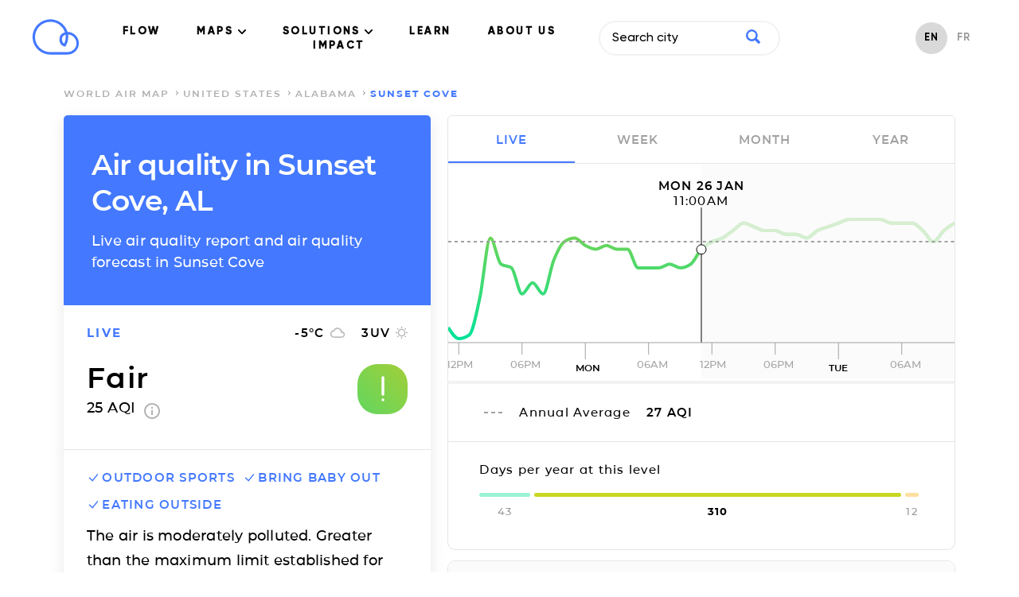

--- FILE ---
content_type: text/html; charset=utf-8
request_url: https://air.plumelabs.com/air-quality-in-sunset-cove-aw-2231976?utm_source=accuweather&utm_medium=current_aq_widget&utm_campaign=
body_size: 18249
content:
<!DOCTYPE html><html lang=en><head><meta charset=utf-8><meta http-equiv=x-ua-compatible content="ie=edge"><meta name=viewport content="width=device-width, initial-scale=1.0"><meta name=keywords content="aqi,air quality index,index qualité air,air pollution index,index pollution air,caqi,common air quality index,pi,plume index,air pollution,pollution air,outdoor air pollution,pollution air extérieure,indoor air pollution,pollution air intérieure,urban air pollution,pollution air ville,air quality,qualité air,pollution,peak,fresh air,airpocalypse,pollutants,pollutants,pm10,respirable particulate matter,particules fines,pm2.5,fine particulate matter,no2,nitrogen dioxide,dioxide azote,so2,sulfur dioxide,dioxyde soufre,co,carbon monoxide,monoxide corbone,o3,ozone,environment,environnement,environmental,environnemental,measures,mesures,measurements,real-time,temps réel,smog,smoke,foggy,asthma,asthme,allergies,allergic,community,communauté,citizens,citoyen"><meta name=robots content=index,follow><meta name=theme-color content=#4378ff><title>Air Quality Sunset Cove, AL: Live air quality and pollution Forecasts</title><meta name=description content="Real-time levels and forecasts of Particulate Matter (PM2.5, PM10), Ozone (O3) and Nitrogen Dioxide (NO2) in Sunset Cove, AL. The air quality report by Plume Labs."><link rel=alternate href=https://air.plumelabs.com/air-quality-in-Sunset%20Cove-AL-2231976-aw hreflang=en><link rel=alternate href=https://air.plumelabs.com/pollution-de-lair-a-Sunset%20Cove-AL-2231976-aw hreflang=fr><link rel=alternate href=https://air.plumelabs.com/air-quality-in-Sunset%20Cove-AL-2231976-aw hreflang=x-default><link rel=canonical href=https://air.plumelabs.com/air-quality-in-sunset-cove-aw-2231976><meta property=og:type content=website><meta property=og:title content="Air Quality Sunset Cove, AL: Live air quality and pollution Forecasts"><meta property=og:description content="Real-time levels and forecasts of Particulate Matter (PM2.5, PM10), Ozone (O3) and Nitrogen Dioxide (NO2) in Sunset Cove, AL. The air quality report by Plume Labs."><meta property=og:site_name content="Plume Labs Air Report"><meta property=og:url content=https://air.plumelabs.com/air-quality-in-sunset-cove-aw-2231976><meta property=og:image content=https://air.plumelabs.com/static/pub/img/air.plumelabs.com.jpg><meta name=twitter:description content="Real-time levels and forecasts of Particulate Matter (PM2.5, PM10), Ozone (O3) and Nitrogen Dioxide (NO2) in Sunset Cove, AL. The air quality report by Plume Labs."><meta name=twitter:title content="Air Quality Sunset Cove, AL: Live air quality and pollution Forecasts"><meta name=twitter:card content=summary><meta name=twitter:site content=@Plume_Labs><meta name=twitter:image content=https://air.plumelabs.com/static/pub/img/air.plumelabs.com.jpg><meta property=fb:app_id content=753901914664193><meta name=apple-itunes-app content="app-id=950289243"><link rel="shortcut icon" href=/static/pub/img/reportv2/favicon.ico><link rel=preconnect href=https://connect.facebook.net><link rel=preconnect href=https://www.google-analytics.com><link rel=preconnect href=https://www.google.fr><link rel=preconnect href=https://googleads.g.doubleclick.net><link rel=preconnect href=https://www.google.com><link as=font crossorigin=anonymous href=/static/pub/fonts/v2/Montserrat-Bold.woff2 rel=preload type=font/woff2><link crossorigin=anonymous rel=preload href=/static/pub/fonts/v2/Montserrat-SemiBold.woff2 as=font type=font/woff2><link crossorigin=anonymous rel=preload href=/static/pub/fonts/v2/Montserrat-Medium.woff2 as=font type=font/woff2><link rel=preload href="/static/tarteaucitron/css/tarteaucitron.css?v=323" as=style><link rel=preload href=/static/pub/css/report.9164c0ca.min.css as=style><link rel=stylesheet href=/static/pub/css/report.9164c0ca.min.css><link rel=preload href=/static/pub/js/report.b4fb101a.min.js as=script><meta name=ahrefs-site-verification content=0fc0be7dc325df636e07d9d5e0d7cbe54b60c07cce3691391bd58c1503cca5d6><script>(function(w,d,s,l,i){w[l]=w[l]||[];w[l].push({'gtm.start':
            new Date().getTime(),event:'gtm.js'});var f=d.getElementsByTagName(s)[0],
            j=d.createElement(s),dl=l!='dataLayer'?'&l='+l:'';j.async=true;j.src=
            'https://www.googletagmanager.com/gtm.js?id='+i+dl;f.parentNode.insertBefore(j,f);
            })(window,document,'script','dataLayer','GTM-FVTTZSF');</script></head><body><noscript><iframe src="https://www.googletagmanager.com/ns.html?id=GTM-FVTTZSF" height=0 width=0 style=display:none;visibility:hidden></iframe></noscript><nav class="header  isVisible" id=header><div class="wrapper header__wrapper"><div class=header__logo-small><a title="Air Report - Home" href=https://plumelabs.com/en><svg xmlns=http://www.w3.org/2000/svg viewbox="0 0 250 190"><defs><style>.cls-1{fill:#4378ff;}</style></defs><path class=cls-1 d=M186.35,188.62H97.12A93.61,93.61,0,1,1,186.88,68.35a60.14,60.14,0,0,1-.53,120.27ZM97.12,14.51a80.49,80.49,0,0,0,0,161h89.23a47,47,0,0,0,3.43-93.9A95.13,95.13,0,0,1,190.73,95a93.41,93.41,0,0,1-13.25,48,6.55,6.55,0,0,1-8,2.72,39.81,39.81,0,0,1-25.31-37.23,40.36,40.36,0,0,1,29.48-38.64A81,81,0,0,0,147.48,32.2,79.63,79.63,0,0,0,97.12,14.51Zm79.55,68.15a27.14,27.14,0,0,0-19.42,25.87,26.74,26.74,0,0,0,11.93,22.37A80.39,80.39,0,0,0,177.61,95,81.8,81.8,0,0,0,176.67,82.66Z /></svg></a></div><div class=navigation><ul class=navigation__menu><li><a data-role=flow-link href=https://plumelabs.com/en/flow/ data-location=header> FLOW </a></li><li class=dropdown><a class="nav-link dropdown-toggle" data-bs-toggle=dropdown href=# id=navbarDropdown role=button data-toggle=dropdown aria-haspopup=true aria-expanded=false> MAPS <svg xmlns=http://www.w3.org/2000/svg width=10 height=6 viewbox="0 0 10 6"><g fill-rule=evenodd><path d="M9.735.27c-.354-.36-.928-.36-1.281 0l-3.46 3.51L1.536.27C1.18-.08.615-.075.265.28c-.35.355-.354.928-.01 1.29l4.098 4.16c.17.173.4.27.642.27.24 0 .471-.097.641-.27l4.099-4.16c.353-.36.353-.942 0-1.3z" transform="translate(-716 -40) translate(100 15) translate(315 5) translate(0 15) translate(203) translate(98 5)"/></g></svg></a><div class=dropdown-content aria-labelledby=navbarDropdown><a href=https://plumelabs.com/en/air/ class="dropdown-item dropdown-item-app"><span class="container-icon  icon-app"></span> APP PLUME LABS <img class=arrow-menu-right src="[data-uri]" alt></a><a class="dropdown-item  dropdown-item-world-map" href=https://air.plumelabs.com/en><span class="container-icon icon-world-map "></span> WORLD MAP <img class=arrow-menu-right src="[data-uri]" alt></a><a class="dropdown-item  dropdown-item-street-map" target=_blank href=https://air.plumelabs.com/air-quality-map><span class="container-icon  icon-street-map"></span> CITY MAPS <img class=external-link src=/static/pub/img/header/external-link.svg><img class=arrow-menu-right src="[data-uri]" alt></a></div></li><li class=dropdown><a class="nav-link dropdown-toggle" data-bs-toggle=dropdown href=# id=navbarDropdown role=button data-toggle=dropdown aria-haspopup=true aria-expanded=false> SOLUTIONS <svg xmlns=http://www.w3.org/2000/svg width=10 height=6 viewbox="0 0 10 6"><g fill-rule=evenodd><path d="M9.735.27c-.354-.36-.928-.36-1.281 0l-3.46 3.51L1.536.27C1.18-.08.615-.075.265.28c-.35.355-.354.928-.01 1.29l4.098 4.16c.17.173.4.27.642.27.24 0 .471-.097.641-.27l4.099-4.16c.353-.36.353-.942 0-1.3z" transform="translate(-716 -40) translate(100 15) translate(315 5) translate(0 15) translate(203) translate(98 5)"/></g></svg></a><div class=dropdown-content aria-labelledby=navbarDropdown><a href=https://plumelabs.com/en/solutions/ class="dropdown-item dropdown-item-solution"><span class="container-icon  icon-solution"></span> OUR SOLUTIONS <img class=arrow-menu-right src="[data-uri]" alt></a><a href=https://plumelabs.com/en/forecast-api/ class="dropdown-item dropdown-item-api"><span class="container-icon  icon-api"></span> FORECAST API <img class=arrow-menu-right src="[data-uri]" alt></a></div></li><li><a data-role=flow-link data-location=header href=https://air.plumelabs.com/learn/en> LEARN </a></li><li><a data-role=flow-link href=https://plumelabs.com/en/mission/ data-location=header> ABOUT US </a></li><li><a data-role=flow-link data-location=header href=https://7482826.hs-sites.com/climate target=_blank> IMPACT </a></li></ul><div class=search-box><div><input class=search-input type=text data-role=search placeholder="Search city"><div class=search-icon><svg xmlns=http://www.w3.org/2000/svg viewbox="0 0 46.6 46.2"><path d="M40.4 46L29.5 35A19 19 0 0 1 0 19a19 19 0 1 1 35.3 10l11 11c.6.6.1 2-1 3.2L43.5 45c-1.2 1.1-2.6 1.6-3.2 1zm-8.6-27a12.7 12.7 0 1 0-25.5 0 12.7 12.7 0 0 0 25.5 0z"/></svg></div></div><div class="result-box search-results"><div class=result-box__title data-role=search-results-title> Cities </div><ul class=result-box__list data-role=search-results></ul><div class=result-box__title data-role=recent-search-title> Recent Searches </div><ul class=result-box__list data-role=recent-search></ul></div></div><div class=shop__langage--container><ul class=language-selector><li class="language-selector__item language-selector__item--active"><a href=/air-quality-in-Sunset%20Cove-AL-2231976> EN </a></li><li class="language-selector__item "><a href=/pollution-de-lair-a-Sunset%20Cove-AL-2231976> FR </a></li></ul></div></div><div data-role=toggle-mobile-search class=search--mobile><div class="search-icon search-icon--mobile"><svg xmlns=http://www.w3.org/2000/svg viewbox="0 0 46.6 46.2"><path d="M40.4 46L29.5 35A19 19 0 0 1 0 19a19 19 0 1 1 35.3 10l11 11c.6.6.1 2-1 3.2L43.5 45c-1.2 1.1-2.6 1.6-3.2 1zm-8.6-27a12.7 12.7 0 1 0-25.5 0 12.7 12.7 0 0 0 25.5 0z"/></svg></div></div><div class=search-box--mobile><div class=search-bar--mobile><div class=search-icon><svg xmlns=http://www.w3.org/2000/svg viewbox="0 0 46.6 46.2"><path d="M40.4 46L29.5 35A19 19 0 0 1 0 19a19 19 0 1 1 35.3 10l11 11c.6.6.1 2-1 3.2L43.5 45c-1.2 1.1-2.6 1.6-3.2 1zm-8.6-27a12.7 12.7 0 1 0-25.5 0 12.7 12.7 0 0 0 25.5 0z"/></svg></div><input class=search-input type=text data-role=search placeholder="Search city"><button class=clear-input data-role=clear-input>x</button></div><div class="result-box search-results"><div class=result-box__title data-role=search-results-title> Cities </div><ul class=result-box__list data-role=search-results></ul><div class=result-box__title data-role=recent-search-title> Recent Searches </div><ul class=result-box__list data-role=recent-search></ul></div><div class=search-box__close><button data-role=toggle-mobile-search class="button button--outline"> close </button></div></div><div data-role=toggle-menu class=hamburger><span class=hamburger__stroke></span><span class=hamburger__stroke></span><span class=hamburger__stroke></span></div></div></nav><script>
    document.addEventListener('DOMContentLoaded', () => {
        let scrollY = window.scrollY || window.pageYOffset || 0;
        let previousScrollPosition = 0

        const onScroll = (e) => {
            let _scrollY = window.scrollY || window.pageYOffset || 0;
            const headerIndex = document.querySelector('.header')

            if (scrollY > previousScrollPosition && scrollY > 30) {
                if (headerIndex.classList.contains('hasScrolled')) {
                    headerIndex.classList.remove('hasScrolled')
                }
                if (headerIndex.classList.contains('isVisible')) {
                    headerIndex.classList.remove('isVisible')
                } 
            }

            if (scrollY < previousScrollPosition) {
                if (headerIndex && !headerIndex.classList.contains('isVisible')) {
                    headerIndex.classList.add('isVisible')
                } 
            }

            previousScrollPosition = scrollY
            scrollY = _scrollY

            let hasScrolled = document.querySelector('.header.isVisible') && scrollY > 300;
            
            if (hasScrolled === true) {
                if (!headerIndex.classList.contains('hasScrolled')) {
                    headerIndex.classList.add('hasScrolled')
                }
            } else {
                headerIndex.classList.remove('hasScrolled')
            }
        }

        window.addEventListener("scroll", e => onScroll(e));

    

document.querySelectorAll('.navigation__menu li').forEach(function(everyitem){

    everyitem.addEventListener('mouseover', function(e){

        let el_link = this.querySelector('a[data-bs-toggle]');

        if(el_link != null){
            let nextEl = el_link.nextElementSibling;
            el_link.classList.add('show');
            nextEl.classList.add('show');
        }

    });
    everyitem.addEventListener('mouseleave', function(e){
        let el_link = this.querySelector('a[data-bs-toggle]');

        if(el_link != null){
            let nextEl = el_link.nextElementSibling;
            el_link.classList.remove('show');
            nextEl.classList.remove('show');
        }


    })
});
    })
</script><div class="breadcrumb "><div class=wrapper><ol class=breadcrumb__list><li class=breadcrumb__item><a href=/en/ class=breadcrumb__link> world air map </a></li><li class=breadcrumb__item><a class=breadcrumb__link href=/air-quality/United%20States> United States </a></li><li class=breadcrumb__item><a class=breadcrumb__link href=/air-quality/United%20States/Alabama> Alabama </a></li><li class="breadcrumb__item breadcrumb__item--active"> Sunset Cove </li></ol></div></div><script type=application/ld+json>
{
    "@context": "https://schema.org",
    "@type": "BreadcrumbList",
    "itemListElement": [
        {
            "@type": "ListItem",
            "position": 1,
            "name": "world air map",
            "item": "https://air.plumelabs.com/en/"
        }

        

        
            ,
            {
                "@type": "ListItem",
                "position": 2,
                "name": "United States",
                "item": "https://air.plumelabs.com/air-quality/United%20States"
            },

            
            {
                "@type": "ListItem",
                "position": 3,
                "name": "Alabama",
                "item": "https://air.plumelabs.com/air-quality/United%20States/Alabama"
            },
            
            {
                "@type": "ListItem",
                "position": 4,
                "name": "Sunset Cove",
                "item": "https://air.plumelabs.com/air-quality-in-sunset-cove-aw-2231976"
            }
        
    ]
}
</script><div class=container><div class=report-fixed><div class="report-section report__header"><h1 class=page-heading> Air quality in Sunset Cove, AL </h1><h2 class=page-subheading> Live air quality report and air quality forecast in Sunset Cove </h2></div><div data-role=aqi-data class="report-section report-card__section--top shadow--bottom"><div id=report__time-frame class="report__lead cell text--primary"> live </div><div id=report__weather class="cell report__weather"><span id=weather__temperature> -5 </span>&deg;C <?xml version="1.0" encoding="UTF-8"?><svg width=20px height=14px viewbox="0 0 20 14" version=1.1 xmlns=http://www.w3.org/2000/svg xmlns:xlink=http://www.w3.org/1999/xlink><title>Fill 2</title><desc>Created with Sketch.</desc><g stroke=none stroke-width=1 fill=none fill-rule=evenodd><g transform="translate(-234.000000, -220.000000)" fill=#B4B4B4 stroke=#B4B4B4 stroke-width=0.3><g transform="translate(28.000000, 197.000000)"><g transform="translate(170.000000, 23.000000)"><g><path d="M51.5125002,5.52999993 C51.0025,2.94250011 48.7300002,1 46,1 C43.8324997,1 41.9499999,2.22999989 41.0124999,4.02999997 C38.7549999,4.26999974 37,6.18249985 37,8.5 C37,10.9824995 39.0175,13 41.5,13 L51.25,13 C53.3200001,13 55,11.3200002 55,9.25 C55,7.2699997 53.4625005,5.66500015 51.5125002,5.52999993 Z M51.46,11.8 L41.32,11.8 C39.5962,11.8 38.2,10.3679992 38.2,8.6 C38.2,6.83200072 39.5962,5.4 41.32,5.4 L41.8738,5.4 C42.3885999,3.55200004 44.0343996,2.2 46,2.2 C48.3711999,2.2 50.29,4.16800002 50.29,6.6 L50.29,7 L51.46,7 C52.7547998,7 53.8,8.07200008 53.8,9.4 C53.8,10.7279998 52.7547998,11.8 51.46,11.8 Z"></path></g></g></g></g></g></svg><span id=weather__uv> 3 </span> UV <?xml version="1.0" encoding="UTF-8"?><svg width=15px height=15px viewbox="0 0 15 15" version=1.1 xmlns=http://www.w3.org/2000/svg xmlns:xlink=http://www.w3.org/1999/xlink><g stroke=none stroke-width=1 fill=none fill-rule=evenodd><g transform="translate(-308.000000, -220.000000)" fill-rule=nonzero><g transform="translate(28.000000, 197.000000)"><g transform="translate(170.000000, 23.000000)"><g transform="translate(71.000000, 0.000000)"><g transform="translate(39.000000, 0.000000)"><polygon fill=#B4B4B4 points="3.92727288 2.93835616 2.70000002 1.71232883 1.7386365 2.67808211 2.95909101 3.90410945"></polygon><polygon fill=#B4B4B4 points="2.04545455 6.81506828 0 6.81506828 0 8.18493126 2.04545455 8.18493126"></polygon><polygon fill=#B4B4B4 points="8.18181818 0 6.8181818 0 6.8181818 2.02054787 8.18181818 2.02054787"></polygon><polygon fill=#B4B4B4 points="13.2613641 2.67808211 12.3000007 1.71232883 11.0795455 2.93835616 12.040909 3.90410945"></polygon><polygon fill=#B4B4B4 points="11.0727284 12.0616433 12.2931836 13.2945194 13.2545471 12.3287662 12.0272749 11.1027382 11.0727297 12.061642"></polygon><polygon fill=#B4B4B4 points="12.9545455 6.81506828 12.9545455 8.18493126 15 8.18493126 15 6.81506828"></polygon><path d="M7.50000002,3.39041084 C5.24318219,3.39041084 3.40909091,5.23287689 3.40909091,7.49999973 C3.40909091,9.76712253 5.24318219,11.6095887 7.50000002,11.6095887 C9.75681779,11.6095887 11.5909091,9.76712253 11.5909091,7.49999973 C11.5909091,5.23287689 9.75681779,3.39041084 7.50000002,3.39041084 Z" stroke=#B4B4B4 stroke-width=1.3></path><polygon fill=#B4B4B4 points="6.8181818 15 8.18181818 15 8.18181818 12.9794516 6.8181818 12.9794516"></polygon><polygon fill=#B4B4B4 points="1.7386365 12.321918 2.70000002 13.2876713 3.92045455 12.0547951 2.95909101 11.0890418"></polygon></g></g></g></g></g></g></svg></div><div class="cell report__pi"><div class=report__pi-level id=current-pi-level> fair </div><div class=report__pi-number><span data-role=current-pi> 25.0 </span> AQI <a target=_blank title="plume air quality index" href=https://plumelabs.zendesk.com/hc/en-us/articles/360008268434-What-is-the-Plume-AQI- class=info-icon><svg xmlns=http://www.w3.org/2000/svg viewbox="0 0 20 20" width=20 height=20><path d="M9 15h2V9H9v6zm1-15C4.48 0 0 4.48 0 10s4.48 10 10 10 10-4.48 10-10S15.52 0 10 0zm0 18c-4.41 0-8-3.59-8-8s3.59-8 8-8 8 3.59 8 8-3.59 8-8 8zM9 7h2V5H9v2z"/></svg></a></div></div><div class="cell pi__status"><div class=status-square id=current-pi-level-icon style="background-position: 12.5%"><span class="pollution-level-icon pollution-level-icon--1"><svg xmlns=http://www.w3.org/2000/svg viewbox="0 0 24 24"><path d=M10,19a1,1,0,0,1-.71-.29l-5-5a1,1,0,0,1,1.42-1.42l4.22,4.22,8.3-10.14a1,1,0,1,1,1.54,1.26l-9,11a1,1,0,0,1-.72.37Z /></svg></span><span class="pollution-level-icon pollution-level-icon--2 pollution-level-icon--active"><svg xmlns=http://www.w3.org/2000/svg viewbox="0 0 24 24"><path d=M12,3a1,1,0,0,0-1,1V16a1,1,0,0,0,2,0V4A1,1,0,0,0,12,3Z /><circle cx=12 cy=20 r=1 /></svg></span></div></div></div><div class=mobile-fixed-header><div class="mobile-fixed-header__cell mobile-fixed-header__cell--aqi"><div data-role=status-square class=status-square style="background-position: 12.5%"><span class="pollution-level-icon pollution-level-icon--1"><svg xmlns=http://www.w3.org/2000/svg viewbox="0 0 24 24"><path d=M10,19a1,1,0,0,1-.71-.29l-5-5a1,1,0,0,1,1.42-1.42l4.22,4.22,8.3-10.14a1,1,0,1,1,1.54,1.26l-9,11a1,1,0,0,1-.72.37Z /></svg></span><span class="pollution-level-icon pollution-level-icon--2 pollution-level-icon--active"><svg xmlns=http://www.w3.org/2000/svg viewbox="0 0 24 24"><path d=M12,3a1,1,0,0,0-1,1V16a1,1,0,0,0,2,0V4A1,1,0,0,0,12,3Z /><circle cx=12 cy=20 r=1 /></svg></span></div><div><div data-role=current-pi-level class=pollution-level> fair </div><div class=pollution-aqi><span data-role=current-pi> 25.0 </span> AQI </div></div></div><div class="mobile-fixed-header__cell mobile-fixed-header__cell--weather"><div class=fixed-header__weather-column><?xml version="1.0" encoding="UTF-8"?><svg width=20px height=14px viewbox="0 0 20 14" version=1.1 xmlns=http://www.w3.org/2000/svg xmlns:xlink=http://www.w3.org/1999/xlink><title>Fill 2</title><desc>Created with Sketch.</desc><g stroke=none stroke-width=1 fill=none fill-rule=evenodd><g transform="translate(-234.000000, -220.000000)" fill=#B4B4B4 stroke=#B4B4B4 stroke-width=0.3><g transform="translate(28.000000, 197.000000)"><g transform="translate(170.000000, 23.000000)"><g><path d="M51.5125002,5.52999993 C51.0025,2.94250011 48.7300002,1 46,1 C43.8324997,1 41.9499999,2.22999989 41.0124999,4.02999997 C38.7549999,4.26999974 37,6.18249985 37,8.5 C37,10.9824995 39.0175,13 41.5,13 L51.25,13 C53.3200001,13 55,11.3200002 55,9.25 C55,7.2699997 53.4625005,5.66500015 51.5125002,5.52999993 Z M51.46,11.8 L41.32,11.8 C39.5962,11.8 38.2,10.3679992 38.2,8.6 C38.2,6.83200072 39.5962,5.4 41.32,5.4 L41.8738,5.4 C42.3885999,3.55200004 44.0343996,2.2 46,2.2 C48.3711999,2.2 50.29,4.16800002 50.29,6.6 L50.29,7 L51.46,7 C52.7547998,7 53.8,8.07200008 53.8,9.4 C53.8,10.7279998 52.7547998,11.8 51.46,11.8 Z"></path></g></g></g></g></g></svg><div class=weather-text><span data-role=weather-temperature> -5 </span>&deg;C </div></div><div class=fixed-header__weather-column><?xml version="1.0" encoding="UTF-8"?><svg width=15px height=15px viewbox="0 0 15 15" version=1.1 xmlns=http://www.w3.org/2000/svg xmlns:xlink=http://www.w3.org/1999/xlink><g stroke=none stroke-width=1 fill=none fill-rule=evenodd><g transform="translate(-308.000000, -220.000000)" fill-rule=nonzero><g transform="translate(28.000000, 197.000000)"><g transform="translate(170.000000, 23.000000)"><g transform="translate(71.000000, 0.000000)"><g transform="translate(39.000000, 0.000000)"><polygon fill=#B4B4B4 points="3.92727288 2.93835616 2.70000002 1.71232883 1.7386365 2.67808211 2.95909101 3.90410945"></polygon><polygon fill=#B4B4B4 points="2.04545455 6.81506828 0 6.81506828 0 8.18493126 2.04545455 8.18493126"></polygon><polygon fill=#B4B4B4 points="8.18181818 0 6.8181818 0 6.8181818 2.02054787 8.18181818 2.02054787"></polygon><polygon fill=#B4B4B4 points="13.2613641 2.67808211 12.3000007 1.71232883 11.0795455 2.93835616 12.040909 3.90410945"></polygon><polygon fill=#B4B4B4 points="11.0727284 12.0616433 12.2931836 13.2945194 13.2545471 12.3287662 12.0272749 11.1027382 11.0727297 12.061642"></polygon><polygon fill=#B4B4B4 points="12.9545455 6.81506828 12.9545455 8.18493126 15 8.18493126 15 6.81506828"></polygon><path d="M7.50000002,3.39041084 C5.24318219,3.39041084 3.40909091,5.23287689 3.40909091,7.49999973 C3.40909091,9.76712253 5.24318219,11.6095887 7.50000002,11.6095887 C9.75681779,11.6095887 11.5909091,9.76712253 11.5909091,7.49999973 C11.5909091,5.23287689 9.75681779,3.39041084 7.50000002,3.39041084 Z" stroke=#B4B4B4 stroke-width=1.3></path><polygon fill=#B4B4B4 points="6.8181818 15 8.18181818 15 8.18181818 12.9794516 6.8181818 12.9794516"></polygon><polygon fill=#B4B4B4 points="1.7386365 12.321918 2.70000002 13.2876713 3.92045455 12.0547951 2.95909101 11.0890418"></polygon></g></g></g></g></g></g></svg><div class=weather-text><span data-role=weather-uv> 3 </span>UV </div></div></div></div><div class="report-section static-pollutants"><div class=pollutant-selector__wrapper><p class=report__lead> Main pollutants </p></div><div class="pollutant-table static-pollutants-mobile"><div class=pollutant-column><div class=pollutant-table__concentration> 21.0 </div><div class=pollutant-table__pollutant-name> PM2.5 </div></div><div class=pollutant-column><div class=pollutant-table__concentration> 14.0 </div><div class=pollutant-table__pollutant-name> PM10 </div></div><div class=pollutant-column><div class=pollutant-table__concentration> 11.0 </div><div class=pollutant-table__pollutant-name> NO2 </div></div><div class=pollutant-column><div class=pollutant-table__concentration> 25.0 </div><div class=pollutant-table__pollutant-name> O3 </div></div></div></div><div class="report-section activities"><ul class=list--unstyled><li class="activity__header activity--level-1" data-role=activity data-id=0><span class=activity__icon><span class="pollution-level-icon pollution-level-icon--1 pollution-level-icon--active"><svg xmlns=http://www.w3.org/2000/svg viewbox="0 0 24 24"><path d=M10,19a1,1,0,0,1-.71-.29l-5-5a1,1,0,0,1,1.42-1.42l4.22,4.22,8.3-10.14a1,1,0,1,1,1.54,1.26l-9,11a1,1,0,0,1-.72.37Z /></svg></span><span class="pollution-level-icon pollution-level-icon--2"><svg xmlns=http://www.w3.org/2000/svg viewbox="0 0 24 24"><path d=M12,3a1,1,0,0,0-1,1V16a1,1,0,0,0,2,0V4A1,1,0,0,0,12,3Z /><circle cx=12 cy=20 r=1 /></svg></span><span class="pollution-level-icon pollution-level-icon--3"><svg xmlns=http://www.w3.org/2000/svg viewbox="0 0 24 24"><path d=M13.41,12l6.3-6.29a1,1,0,1,0-1.42-1.42L12,10.59,5.71,4.29A1,1,0,0,0,4.29,5.71L10.59,12l-6.3,6.29a1,1,0,0,0,0,1.42,1,1,0,0,0,1.42,0L12,13.41l6.29,6.3a1,1,0,0,0,1.42,0,1,1,0,0,0,0-1.42Z /></svg></span></span> outdoor sports </li><li class="activity__header activity--level-1" data-role=activity data-id=2><span class=activity__icon><span class="pollution-level-icon pollution-level-icon--1 pollution-level-icon--active"><svg xmlns=http://www.w3.org/2000/svg viewbox="0 0 24 24"><path d=M10,19a1,1,0,0,1-.71-.29l-5-5a1,1,0,0,1,1.42-1.42l4.22,4.22,8.3-10.14a1,1,0,1,1,1.54,1.26l-9,11a1,1,0,0,1-.72.37Z /></svg></span><span class="pollution-level-icon pollution-level-icon--2"><svg xmlns=http://www.w3.org/2000/svg viewbox="0 0 24 24"><path d=M12,3a1,1,0,0,0-1,1V16a1,1,0,0,0,2,0V4A1,1,0,0,0,12,3Z /><circle cx=12 cy=20 r=1 /></svg></span><span class="pollution-level-icon pollution-level-icon--3"><svg xmlns=http://www.w3.org/2000/svg viewbox="0 0 24 24"><path d=M13.41,12l6.3-6.29a1,1,0,1,0-1.42-1.42L12,10.59,5.71,4.29A1,1,0,0,0,4.29,5.71L10.59,12l-6.3,6.29a1,1,0,0,0,0,1.42,1,1,0,0,0,1.42,0L12,13.41l6.29,6.3a1,1,0,0,0,1.42,0,1,1,0,0,0,0-1.42Z /></svg></span></span> bring baby out </li><li class="activity__header activity--level-1" data-role=activity data-id=3><span class=activity__icon><span class="pollution-level-icon pollution-level-icon--1 pollution-level-icon--active"><svg xmlns=http://www.w3.org/2000/svg viewbox="0 0 24 24"><path d=M10,19a1,1,0,0,1-.71-.29l-5-5a1,1,0,0,1,1.42-1.42l4.22,4.22,8.3-10.14a1,1,0,1,1,1.54,1.26l-9,11a1,1,0,0,1-.72.37Z /></svg></span><span class="pollution-level-icon pollution-level-icon--2"><svg xmlns=http://www.w3.org/2000/svg viewbox="0 0 24 24"><path d=M12,3a1,1,0,0,0-1,1V16a1,1,0,0,0,2,0V4A1,1,0,0,0,12,3Z /><circle cx=12 cy=20 r=1 /></svg></span><span class="pollution-level-icon pollution-level-icon--3"><svg xmlns=http://www.w3.org/2000/svg viewbox="0 0 24 24"><path d=M13.41,12l6.3-6.29a1,1,0,1,0-1.42-1.42L12,10.59,5.71,4.29A1,1,0,0,0,4.29,5.71L10.59,12l-6.3,6.29a1,1,0,0,0,0,1.42,1,1,0,0,0,1.42,0L12,13.41l6.29,6.3a1,1,0,0,0,1.42,0,1,1,0,0,0,0-1.42Z /></svg></span></span> eating outside </li></ul><div class=activity__advice> The air is moderately polluted. Greater than the maximum limit established for one year by WHO. A long-term exposure constitutes a health risk. </div></div></div><div class=report-scroll><div class="report-section pollution-breakdown-header"><h3 class=pollution-breakdown__header> Live air quality report and air quality forecast in <span class=text--primary>Sunset Cove</span></h3></div><div class="report-section shadow--top pollution-breakdown"><div class=pollutant-table id=dynamic-pollutants><div class=pollutant-column data-id=PM25 data-role=pollutant data-viewport=mobile><div data-role=pollutant-level class=pollutant-table__concentration> 21.0 </div><div class=pollutant-table__pollutant-name> PM2.5 </div></div><div class=pollutant-column data-id=PM10 data-role=pollutant data-viewport=mobile><div data-role=pollutant-level class=pollutant-table__concentration> 14.0 </div><div class=pollutant-table__pollutant-name> PM10 </div></div><div class=pollutant-column data-id=NO2 data-role=pollutant data-viewport=mobile><div data-role=pollutant-level class=pollutant-table__concentration> 11.0 </div><div class=pollutant-table__pollutant-name> NO2 </div></div><div class=pollutant-column data-id=O3 data-role=pollutant data-viewport=mobile><div data-role=pollutant-level class=pollutant-table__concentration> 25.0 </div><div class=pollutant-table__pollutant-name> O3 </div></div></div></div><div class=chart><p class=report__lead id=chart-date></p><i class="reposition-button button button--white"><?xml version="1.0" encoding="UTF-8"?><svg width=27px height=18px viewbox="0 0 27 18" version=1.1 xmlns=http://www.w3.org/2000/svg xmlns:xlink=http://www.w3.org/1999/xlink><g stroke=none stroke-width=1 fill=none fill-rule=evenodd><g transform="translate(-1281.000000, -276.000000)" fill=#4378FF fill-rule=nonzero><g transform="translate(1281.000000, 276.000000)"><path d="M20.636235,12.5440061 C20.8343949,12.7716237 20.8343949,13.1358118 20.636235,13.3406677 C20.537155,13.4544765 20.418259,13.5 20.2795471,13.5 C20.1408351,13.5 20.0219391,13.4544765 19.9228592,13.3406677 L17.14862,10.1540212 C16.95046,9.92640364 16.95046,9.56221548 17.14862,9.35735964 L19.9228592,6.1707132 C20.1210191,5.9430956 20.438075,5.9430956 20.616419,6.1707132 C20.8145789,6.3983308 20.8145789,6.76251897 20.616419,6.96737481 L18.6744515,9.19802731 L26.5046001,9.19802731 C26.7820241,9.19802731 27,9.44840668 27,9.76707132 C27,10.085736 26.7820241,10.3361153 26.5046001,10.3361153 L18.6942675,10.3361153 L20.636235,12.5440061 Z M6.36376504,12.107739 C6.1656051,12.3201821 6.1656051,12.660091 6.36376504,12.8512898 C6.46284501,12.9575114 6.58174098,13 6.72045294,13 C6.8591649,13 6.97806086,12.9575114 7.07714084,12.8512898 L9.85138004,9.87708649 C10.04954,9.6646434 10.04954,9.32473445 9.85138004,9.13353566 L7.07714084,6.15933232 C6.87898089,5.94688923 6.56192498,5.94688923 6.38358103,6.15933232 C6.18542109,6.37177542 6.18542109,6.71168437 6.38358103,6.90288316 L8.32554848,8.98482549 L0.495399858,8.98482549 C0.217975938,8.98482549 1.77635684e-15,9.2185129 1.77635684e-15,9.51593323 C1.77635684e-15,9.81335357 0.217975938,10.047041 0.495399858,10.047041 L8.30573248,10.047041 L6.36376504,12.107739 Z M13.75,0 C13.33,0 13,0.240802676 13,0.501672241 L13,17.4983278 C13,17.7792642 13.33,18 13.75,18 C14.17,18 14.5,17.7792642 14.5,17.4983278 L14.5,0.501672241 C14.5,0.240802676 14.17,0 13.75,0 Z"></path></g></g></g></svg></i><div class=chart-container id=chart-container></div></div><div class=year-averages><div class=report-section style="display: flex; flex-direction: column;
    width: 100%; justify-content: space-between;
    padding-bottom: 2.5rem;border-bottom: 1px solid #e6e6e6;"><div style="display: flex; flex-direction: row; align-items: center"><div style="margin-right: 1.5rem;
                        height: 22px;
                        width: 35px;
                        position: relative;
                        display: flex;
                        align-items: center;
                        justify-content: space-around;
                        padding-left: .4rem;
                        padding-right: .4rem;"><div style="height: 2px; width: 5px; background-color: #a1a1a1;"></div><div style="height: 2px; width: 5px; background-color: #a1a1a1;"></div><div style="height: 2px; width: 5px; background-color: #a1a1a1;"></div></div><div style="font-weight: 500;font-size: 1.5rem;letter-spacing: 0.125rem;"> Annual Average <span style="font-weight: 600; display: inline-block; margin-left: 1.5rem;"><span>27</span> AQI</span></div></div></div><div class=report-section style="width: 100%;"><div><div style="font-weight: 500;font-size: 1.5rem;letter-spacing: 0.125rem; margin-bottom: 2rem;"> Days per year at this level </div><div style="display: flex; " id=distribution></div></div></div></div><div class=pollutants-desktop style="border-top-width: 1px; border-top-right-radius: 1rem; border-top-left-radius: 1rem; overflow: hidden;"><div class="report-section pollutants-desktop__header"><p class=report__lead> Main pollutants </p></div><div class="report-section pollutant-table--first pollutant-table pollutants-desktop__group pollutants-desktop__group-aqi"><p class="pollutant-table__lead text--primary"> AQI </p><ul class=pollutants-desktop__list><li class=pollutant-column data-id=PM25 data-role=pollutant data-format=pi data-viewport=desktop><div data-role=pollutant-level class=pollutant-table__concentration> 21.0 </div><div class=pollutant-table__pollutant-name> PM2.5 </div></li><li class=pollutant-column data-id=PM10 data-role=pollutant data-format=pi data-viewport=desktop><div data-role=pollutant-level class=pollutant-table__concentration> 14.0 </div><div class=pollutant-table__pollutant-name> PM10 </div></li><li class=pollutant-column data-id=NO2 data-role=pollutant data-format=pi data-viewport=desktop><div data-role=pollutant-level class=pollutant-table__concentration> 11.0 </div><div class=pollutant-table__pollutant-name> NO2 </div></li><li class=pollutant-column data-id=O3 data-role=pollutant data-format=pi data-viewport=desktop><div data-role=pollutant-level class=pollutant-table__concentration> 25.0 </div><div class=pollutant-table__pollutant-name> O3 </div></li></ul></div><div class="report-section pollutant-table pollutant-table--second pollutants-desktop__group pollutants-desktop__group-upm"><p class="pollutant-table__lead text--primary"> µg/m³ </p><ul class=pollutants-desktop__list><li class=pollutant-column data-id=PM25 data-role=pollutant data-format=value_upm data-viewport=desktop><div data-role=pollutant-level class=pollutant-table__concentration> 5 </div><div class=pollutant-table__pollutant-name> PM2.5 </div></li><li class=pollutant-column data-id=PM10 data-role=pollutant data-format=value_upm data-viewport=desktop><div data-role=pollutant-level class=pollutant-table__concentration> 10 </div><div class=pollutant-table__pollutant-name> PM10 </div></li><li class=pollutant-column data-id=NO2 data-role=pollutant data-format=value_upm data-viewport=desktop><div data-role=pollutant-level class=pollutant-table__concentration> 5 </div><div class=pollutant-table__pollutant-name> NO2 </div></li><li class=pollutant-column data-id=O3 data-role=pollutant data-format=value_upm data-viewport=desktop><div data-role=pollutant-level class=pollutant-table__concentration> 25.0 </div><div class=pollutant-table__pollutant-name> O3 </div></li></ul></div><div class="report-section pollutants-desktop__footer shadow--top"><a class=report__lead href=/en/sources><svg xmlns=http://www.w3.org/2000/svg viewbox="0 0 20 20" width=20 height=20><path d="M9 15h2V9H9v6zm1-15C4.48 0 0 4.48 0 10s4.48 10 10 10 10-4.48 10-10S15.52 0 10 0zm0 18c-4.41 0-8-3.59-8-8s3.59-8 8-8 8 3.59 8 8-3.59 8-8 8zM9 7h2V5H9v2z"/></svg> our sources </a></div></div><ul class=time-selector><li data-role=time-frame data-time-frame=live class=active><span> live </span></li><li data-role=time-frame data-time-frame=week><span> week </span></li><li data-role=time-frame data-time-frame=month><span> month </span></li><li data-role=time-frame data-time-frame=year><span> year </span></li></ul><div class="report-section discover-flow"><h3 class=discover-flow__header> Discover Flow </h3><p class=discover-flow__text> To avoid the most polluted places in your city, we developed Flow, the personal air quality tracker. </p><div><a data-role=flow-link data-location=report-banner title="Learn more about Flow" href=https://plumelabs.com/en/flow/ class="button button--gradient discover-flow-anchor"> learn more </a></div></div></div></div><div class="report-section app-store"><h3 class=pollution-breakdown__header> Download Plume Lab’s free Air Report app </h3><ul class="list--unstyled list--inline app-store-list"><li><a class=app-store-logo title="Download Plume Air report from the App Store" data-role=download-app-link data-market=apple-store target=_blank rel=noopener href=https://itunes.apple.com/us/app/plume-air-report-beat-pollution/id950289243><img data-lazy alt="App Store" data-src=/static/pub/img/reportv2/icons/appstore.svg></a></li><li><a title="Download Plume Air report from Google Play" class=app-store-logo target=_blank rel=noopener data-role=download-app-link data-market=play-store href="https://play.google.com/store/apps/details?id=com.plumelabs.air"><picture><source data-srcset=/static/pub/img/reportv2/icons/googleplay.webp type=image/webp><source data-srcset=/static/pub/img/reportv2/icons/googleplay.png type=image/png><img data-lazy alt="Google Play" data-src=/static/pub/img/reportv2/icons/googleplay.png></picture></a></li></ul></div><div data-lazy class="report-section newsletter"><div><h3 class=newsletter__heading> Sign up for our free air quality 101 course, join the movement </h3><form action=https://f741b451.sibforms.com/serve/[base64] method=POST name=mc-embedded-subscribe-form><div style="display:flex;flex-direction:row;align-items: center;
            justify-content: center;"><div style=width:500px><input class=input-email required name=EMAIL type=email placeholder="Enter your e-mail address"></div><div><button class="button button--white" type=submit name=subscribe> Start learning </button></div></div><div style=font-size:12px;width:62%;margin:auto;text-align:left><input type=checkbox required> I agree to receive newsletters from Plume Labs. Your email address is collected by Plume Labs so as to send you newsletters. You can find out more on how we process your personal data and how to exercise your rights by reading our <a href=https://plumelabs.com/fr/privacy-policy/ >privacy policy</a></div><input type=hidden name=LANGUAGE value=English><input type=hidden name=WAM_CITY value="Sunset Cove"><input type=hidden name=SIGN_UP value=air_report><input readonly type=checkbox id=group_1 name=group[29449][1] value=1 checked style="display: none"><input readonly type=checkbox id=group_2 name=group[29449][2] value=1 checked=checked style="display: none"></form></div></div><script>

        window.forecast_data = [{"activity_matrix": [{"id": "0", "level": "1"}, {"id": "2", "level": "1"}, {"id": "3", "level": "1"}], "plume_index": 4.0, "plume_index_level": 1, "timestamp": 1769360400, "values": {"NO2": {"pi": 0, "value_upm": 0}, "O3": {"pi": 0, "value_upm": 0}, "PM10": {"pi": 1.0, "value_upm": 1.0}, "PM25": {"pi": 4.0, "value_upm": 0.9}}, "weather": {"icon": "rain", "temperature": 5.7, "uv": 0.0}}, {"activity_matrix": [{"id": "0", "level": "1"}, {"id": "2", "level": "1"}, {"id": "3", "level": "1"}], "plume_index": 1.0, "plume_index_level": 1, "timestamp": 1769364000, "values": {"NO2": {"pi": 0, "value_upm": 0}, "O3": {"pi": 0, "value_upm": 0}, "PM10": {"pi": 0, "value_upm": 0}, "PM25": {"pi": 1.0, "value_upm": 0.3}}, "weather": {"icon": "rain", "temperature": 5.5, "uv": 0.0}}, {"activity_matrix": [{"id": "0", "level": "1"}, {"id": "2", "level": "1"}, {"id": "3", "level": "1"}], "plume_index": 2.0, "plume_index_level": 1, "timestamp": 1769367600, "values": {"NO2": {"pi": 0, "value_upm": 0}, "O3": {"pi": 0, "value_upm": 0}, "PM10": {"pi": 0, "value_upm": 0}, "PM25": {"pi": 2.0, "value_upm": 0.6}}, "weather": {"icon": "rain", "temperature": 5.3, "uv": 0.0}}, {"activity_matrix": [{"id": "0", "level": "1"}, {"id": "2", "level": "1"}, {"id": "3", "level": "1"}], "plume_index": 12.0, "plume_index_level": 1, "timestamp": 1769371200, "values": {"NO2": {"pi": 0, "value_upm": 0}, "O3": {"pi": 0, "value_upm": 0}, "PM10": {"pi": 4.0, "value_upm": 3.0}, "PM25": {"pi": 12.0, "value_upm": 2.9}}, "weather": {"icon": "rain", "temperature": 5.4, "uv": 0.0}}, {"activity_matrix": [{"id": "0", "level": "2"}, {"id": "2", "level": "2"}, {"id": "3", "level": "2"}], "plume_index": 28.0, "plume_index_level": 2, "timestamp": 1769374800, "values": {"NO2": {"pi": 0, "value_upm": 0}, "O3": {"pi": 0, "value_upm": 0}, "PM10": {"pi": 11.0, "value_upm": 8.0}, "PM25": {"pi": 28.0, "value_upm": 7.7}}, "weather": {"icon": "rain", "temperature": 2.8, "uv": 1.0}}, {"activity_matrix": [{"id": "0", "level": "1"}, {"id": "2", "level": "1"}, {"id": "3", "level": "1"}], "plume_index": 21.0, "plume_index_level": 2, "timestamp": 1769378400, "values": {"NO2": {"pi": 0, "value_upm": 0}, "O3": {"pi": 0, "value_upm": 0}, "PM10": {"pi": 8.0, "value_upm": 6.0}, "PM25": {"pi": 21.0, "value_upm": 5.2}}, "weather": {"icon": "rain", "temperature": 0.1, "uv": 0.0}}, {"activity_matrix": [{"id": "0", "level": "1"}, {"id": "2", "level": "1"}, {"id": "3", "level": "1"}], "plume_index": 20.0, "plume_index_level": 1, "timestamp": 1769382000, "values": {"NO2": {"pi": 0, "value_upm": 0}, "O3": {"pi": 0, "value_upm": 0}, "PM10": {"pi": 8.0, "value_upm": 6.0}, "PM25": {"pi": 20.0, "value_upm": 4.9}}, "weather": {"icon": "cloudy", "temperature": -2.1, "uv": 0.0}}, {"activity_matrix": [{"id": "0", "level": "1"}, {"id": "2", "level": "1"}, {"id": "3", "level": "1"}], "plume_index": 13.0, "plume_index_level": 1, "timestamp": 1769385600, "values": {"NO2": {"pi": 0, "value_upm": 0}, "O3": {"pi": 0, "value_upm": 0}, "PM10": {"pi": 5.0, "value_upm": 4.0}, "PM25": {"pi": 13.0, "value_upm": 3.2}}, "weather": {"icon": "cloudy", "temperature": -3.6, "uv": 0.0}}, {"activity_matrix": [{"id": "0", "level": "1"}, {"id": "2", "level": "1"}, {"id": "3", "level": "1"}], "plume_index": 16.0, "plume_index_level": 1, "timestamp": 1769389200, "values": {"NO2": {"pi": 0, "value_upm": 0}, "O3": {"pi": 0, "value_upm": 0}, "PM10": {"pi": 7.0, "value_upm": 5.0}, "PM25": {"pi": 16.0, "value_upm": 3.9}}, "weather": {"icon": "cloudy", "temperature": -4.7, "uv": 0.0}}, {"activity_matrix": [{"id": "0", "level": "1"}, {"id": "2", "level": "1"}, {"id": "3", "level": "1"}], "plume_index": 13.0, "plume_index_level": 1, "timestamp": 1769392800, "values": {"NO2": {"pi": 0, "value_upm": 0}, "O3": {"pi": 0, "value_upm": 0}, "PM10": {"pi": 5.0, "value_upm": 4.0}, "PM25": {"pi": 13.0, "value_upm": 3.2}}, "weather": {"icon": "cloudy", "temperature": -5.6, "uv": 0.0}}, {"activity_matrix": [{"id": "0", "level": "1"}, {"id": "2", "level": "1"}, {"id": "3", "level": "1"}], "plume_index": 22.0, "plume_index_level": 2, "timestamp": 1769396400, "values": {"NO2": {"pi": 0, "value_upm": 0}, "O3": {"pi": 0, "value_upm": 0}, "PM10": {"pi": 11.0, "value_upm": 8.0}, "PM25": {"pi": 22.0, "value_upm": 5.6}}, "weather": {"icon": "cloudy", "temperature": -5.8, "uv": 0.0}}, {"activity_matrix": [{"id": "0", "level": "1"}, {"id": "2", "level": "1"}, {"id": "3", "level": "1"}], "plume_index": 27.0, "plume_index_level": 2, "timestamp": 1769400000, "values": {"NO2": {"pi": 0, "value_upm": 0}, "O3": {"pi": 0, "value_upm": 0}, "PM10": {"pi": 13.0, "value_upm": 10.0}, "PM25": {"pi": 27.0, "value_upm": 7.2}}, "weather": {"icon": "cloudy", "temperature": -6.0, "uv": 0.0}}, {"activity_matrix": [{"id": "0", "level": "2"}, {"id": "2", "level": "2"}, {"id": "3", "level": "2"}], "plume_index": 28.0, "plume_index_level": 2, "timestamp": 1769403600, "values": {"NO2": {"pi": 0, "value_upm": 0}, "O3": {"pi": 0, "value_upm": 0}, "PM10": {"pi": 16.0, "value_upm": 12.0}, "PM25": {"pi": 28.0, "value_upm": 7.8}}, "weather": {"icon": "cloudy", "temperature": -6.7, "uv": 0.0}}, {"activity_matrix": [{"id": "0", "level": "1"}, {"id": "2", "level": "1"}, {"id": "3", "level": "1"}], "plume_index": 26.0, "plume_index_level": 2, "timestamp": 1769407200, "values": {"NO2": {"pi": 0, "value_upm": 0}, "O3": {"pi": 0, "value_upm": 0}, "PM10": {"pi": 21.0, "value_upm": 16.0}, "PM25": {"pi": 26.0, "value_upm": 7.1}}, "weather": {"icon": "cloudy", "temperature": -7.8, "uv": 0.0}}, {"activity_matrix": [{"id": "0", "level": "1"}, {"id": "2", "level": "1"}, {"id": "3", "level": "1"}], "plume_index": 25.0, "plume_index_level": 2, "timestamp": 1769410800, "values": {"NO2": {"pi": 0, "value_upm": 0}, "O3": {"pi": 0, "value_upm": 0}, "PM10": {"pi": 19.0, "value_upm": 14.0}, "PM25": {"pi": 25.0, "value_upm": 6.6}}, "weather": {"icon": "cloudy", "temperature": -8.6, "uv": 0.0}}, {"activity_matrix": [{"id": "0", "level": "1"}, {"id": "2", "level": "1"}, {"id": "3", "level": "1"}], "plume_index": 26.0, "plume_index_level": 2, "timestamp": 1769414400, "values": {"NO2": {"pi": 0, "value_upm": 0}, "O3": {"pi": 0, "value_upm": 0}, "PM10": {"pi": 15.0, "value_upm": 11.0}, "PM25": {"pi": 26.0, "value_upm": 7.0}}, "weather": {"icon": "cloudy", "temperature": -8.9, "uv": 0.0}}, {"activity_matrix": [{"id": "0", "level": "1"}, {"id": "2", "level": "1"}, {"id": "3", "level": "1"}], "plume_index": 25.0, "plume_index_level": 2, "timestamp": 1769418000, "values": {"NO2": {"pi": 0, "value_upm": 0}, "O3": {"pi": 0, "value_upm": 0}, "PM10": {"pi": 13.0, "value_upm": 10.0}, "PM25": {"pi": 25.0, "value_upm": 6.7}}, "weather": {"icon": "cloudy", "temperature": -9.1, "uv": 0.0}}, {"activity_matrix": [{"id": "0", "level": "1"}, {"id": "2", "level": "1"}, {"id": "3", "level": "1"}], "plume_index": 25.0, "plume_index_level": 2, "timestamp": 1769421600, "values": {"NO2": {"pi": 0, "value_upm": 0}, "O3": {"pi": 0, "value_upm": 0}, "PM10": {"pi": 13.0, "value_upm": 10.0}, "PM25": {"pi": 25.0, "value_upm": 6.7}}, "weather": {"icon": "cloudy", "temperature": -8.9, "uv": 0.0}}, {"activity_matrix": [{"id": "0", "level": "1"}, {"id": "2", "level": "1"}, {"id": "3", "level": "1"}], "plume_index": 20.0, "plume_index_level": 1, "timestamp": 1769425200, "values": {"NO2": {"pi": 0, "value_upm": 0}, "O3": {"pi": 0, "value_upm": 0}, "PM10": {"pi": 9.0, "value_upm": 7.0}, "PM25": {"pi": 20.0, "value_upm": 5.0}}, "weather": {"icon": "cloudy", "temperature": -8.4, "uv": 0.0}}, {"activity_matrix": [{"id": "0", "level": "1"}, {"id": "2", "level": "1"}, {"id": "3", "level": "1"}], "plume_index": 20.0, "plume_index_level": 1, "timestamp": 1769428800, "values": {"NO2": {"pi": 0, "value_upm": 0}, "O3": {"pi": 0, "value_upm": 0}, "PM10": {"pi": 11.0, "value_upm": 8.0}, "PM25": {"pi": 20.0, "value_upm": 4.9}}, "weather": {"icon": "cloudy", "temperature": -8.4, "uv": 0.0}}, {"activity_matrix": [{"id": "0", "level": "1"}, {"id": "2", "level": "1"}, {"id": "3", "level": "1"}], "plume_index": 20.0, "plume_index_level": 1, "timestamp": 1769432400, "values": {"NO2": {"pi": 0, "value_upm": 0}, "O3": {"pi": 0, "value_upm": 0}, "PM10": {"pi": 12.0, "value_upm": 9.0}, "PM25": {"pi": 20.0, "value_upm": 5.0}}, "weather": {"icon": "cloudy", "temperature": -8.9, "uv": 0.0}}, {"activity_matrix": [{"id": "0", "level": "1"}, {"id": "2", "level": "1"}, {"id": "3", "level": "1"}], "plume_index": 21.0, "plume_index_level": 2, "timestamp": 1769436000, "values": {"NO2": {"pi": 0, "value_upm": 0}, "O3": {"pi": 0, "value_upm": 0}, "PM10": {"pi": 12.0, "value_upm": 9.0}, "PM25": {"pi": 21.0, "value_upm": 5.2}}, "weather": {"icon": "cloudy", "temperature": -8.7, "uv": 0.0}}, {"activity_matrix": [{"id": "0", "level": "1"}, {"id": "2", "level": "1"}, {"id": "3", "level": "1"}], "plume_index": 20.0, "plume_index_level": 1, "timestamp": 1769439600, "values": {"NO2": {"pi": 0, "value_upm": 0}, "O3": {"pi": 0, "value_upm": 0}, "PM10": {"pi": 11.0, "value_upm": 8.0}, "PM25": {"pi": 20.0, "value_upm": 5.0}}, "weather": {"icon": "cloudy", "temperature": -7.6, "uv": 1.0}}, {"activity_matrix": [{"id": "0", "level": "1"}, {"id": "2", "level": "1"}, {"id": "3", "level": "1"}], "plume_index": 21.0, "plume_index_level": 2, "timestamp": 1769443200, "values": {"NO2": {"pi": 0, "value_upm": 0}, "O3": {"pi": 0, "value_upm": 0}, "PM10": {"pi": 14.0, "value_upm": 10.25}, "PM25": {"pi": 21.0, "value_upm": 5.17}}, "weather": {"icon": "cloudy", "temperature": -6.3, "uv": 2.0}}, {"activity_matrix": [{"id": "0", "level": "1"}, {"id": "2", "level": "1"}, {"id": "3", "level": "1"}], "bg_position": 12.5, "plume_index": 25.0, "plume_index_level": 2, "timestamp": 1769446800, "values": {"NO2": {"pi": 11.0, "value_upm": 5.41}, "O3": {"pi": 25.0, "value_upm": 66.11}, "PM10": {"pi": 14.0, "value_upm": 10.7}, "PM25": {"pi": 21.0, "value_upm": 5.2}}, "weather": {"icon": "cloudy", "temperature": -5.0, "uv": 3.0}}, {"activity_matrix": [{"id": "0", "level": "1"}, {"id": "2", "level": "1"}, {"id": "3", "level": "1"}], "plume_index": 27.0, "plume_index_level": 2, "timestamp": 1769450400, "values": {"NO2": {"pi": 10.0, "value_upm": 4.85}, "O3": {"pi": 27.0, "value_upm": 69.21}, "PM10": {"pi": 14.0, "value_upm": 10.68}, "PM25": {"pi": 20.0, "value_upm": 5.02}}, "weather": {"icon": "cloudy", "temperature": -4.2, "uv": 3.0}}, {"activity_matrix": [{"id": "0", "level": "2"}, {"id": "2", "level": "2"}, {"id": "3", "level": "2"}], "plume_index": 28.0, "plume_index_level": 2, "timestamp": 1769454000, "values": {"NO2": {"pi": 10.0, "value_upm": 4.8}, "O3": {"pi": 28.0, "value_upm": 71.28}, "PM10": {"pi": 14.0, "value_upm": 10.48}, "PM25": {"pi": 19.0, "value_upm": 4.73}}, "weather": {"icon": "clear-day", "temperature": -3.5, "uv": 3.0}}, {"activity_matrix": [{"id": "0", "level": "2"}, {"id": "2", "level": "2"}, {"id": "3", "level": "2"}], "plume_index": 30.0, "plume_index_level": 2, "timestamp": 1769457600, "values": {"NO2": {"pi": 10.0, "value_upm": 4.76}, "O3": {"pi": 30.0, "value_upm": 73.36}, "PM10": {"pi": 14.0, "value_upm": 10.32}, "PM25": {"pi": 18.0, "value_upm": 4.52}}, "weather": {"icon": "cloudy", "temperature": -3.5, "uv": 2.0}}, {"activity_matrix": [{"id": "0", "level": "2"}, {"id": "2", "level": "2"}, {"id": "3", "level": "2"}], "plume_index": 32.0, "plume_index_level": 2, "timestamp": 1769461200, "values": {"NO2": {"pi": 9.0, "value_upm": 4.71}, "O3": {"pi": 32.0, "value_upm": 75.43}, "PM10": {"pi": 14.0, "value_upm": 10.34}, "PM25": {"pi": 18.0, "value_upm": 4.49}}, "weather": {"icon": "cloudy", "temperature": -4.0, "uv": 1.0}}, {"activity_matrix": [{"id": "0", "level": "2"}, {"id": "2", "level": "2"}, {"id": "3", "level": "2"}], "plume_index": 31.0, "plume_index_level": 2, "timestamp": 1769464800, "values": {"NO2": {"pi": 11.0, "value_upm": 5.39}, "O3": {"pi": 31.0, "value_upm": 74.62}, "PM10": {"pi": 14.0, "value_upm": 10.65}, "PM25": {"pi": 19.0, "value_upm": 4.75}}, "weather": {"icon": "cloudy", "temperature": -5.1, "uv": 0.0}}, {"activity_matrix": [{"id": "0", "level": "2"}, {"id": "2", "level": "2"}, {"id": "3", "level": "2"}], "plume_index": 30.0, "plume_index_level": 2, "timestamp": 1769468400, "values": {"NO2": {"pi": 12.0, "value_upm": 6.08}, "O3": {"pi": 30.0, "value_upm": 73.82}, "PM10": {"pi": 15.0, "value_upm": 11.28}, "PM25": {"pi": 21.0, "value_upm": 5.34}}, "weather": {"icon": "cloudy", "temperature": -6.4, "uv": 0.0}}, {"activity_matrix": [{"id": "0", "level": "2"}, {"id": "2", "level": "2"}, {"id": "3", "level": "2"}], "plume_index": 30.0, "plume_index_level": 2, "timestamp": 1769472000, "values": {"NO2": {"pi": 14.0, "value_upm": 6.76}, "O3": {"pi": 30.0, "value_upm": 73.01}, "PM10": {"pi": 16.0, "value_upm": 12.25}, "PM25": {"pi": 24.0, "value_upm": 6.26}}, "weather": {"icon": "cloudy", "temperature": -7.3, "uv": 0.0}}, {"activity_matrix": [{"id": "0", "level": "2"}, {"id": "2", "level": "2"}, {"id": "3", "level": "2"}], "plume_index": 29.0, "plume_index_level": 2, "timestamp": 1769475600, "values": {"NO2": {"pi": 13.0, "value_upm": 6.65}, "O3": {"pi": 29.0, "value_upm": 72.41}, "PM10": {"pi": 17.0, "value_upm": 12.79}, "PM25": {"pi": 25.0, "value_upm": 6.77}}, "weather": {"icon": "cloudy", "temperature": -7.8, "uv": 0.0}}, {"activity_matrix": [{"id": "0", "level": "2"}, {"id": "2", "level": "2"}, {"id": "3", "level": "2"}], "plume_index": 29.0, "plume_index_level": 2, "timestamp": 1769479200, "values": {"NO2": {"pi": 13.0, "value_upm": 6.54}, "O3": {"pi": 29.0, "value_upm": 71.8}, "PM10": {"pi": 18.0, "value_upm": 13.28}, "PM25": {"pi": 27.0, "value_upm": 7.23}}, "weather": {"icon": "cloudy", "temperature": -8.3, "uv": 0.0}}, {"activity_matrix": [{"id": "0", "level": "2"}, {"id": "2", "level": "2"}, {"id": "3", "level": "2"}], "plume_index": 28.0, "plume_index_level": 2, "timestamp": 1769482800, "values": {"NO2": {"pi": 13.0, "value_upm": 6.43}, "O3": {"pi": 28.0, "value_upm": 71.2}, "PM10": {"pi": 18.0, "value_upm": 13.79}, "PM25": {"pi": 28.0, "value_upm": 7.72}}, "weather": {"icon": "cloudy", "temperature": -8.5, "uv": 0.0}}, {"activity_matrix": [{"id": "0", "level": "2"}, {"id": "2", "level": "2"}, {"id": "3", "level": "2"}], "plume_index": 30.0, "plume_index_level": 2, "timestamp": 1769486400, "values": {"NO2": {"pi": 13.0, "value_upm": 6.43}, "O3": {"pi": 28.0, "value_upm": 70.16}, "PM10": {"pi": 19.0, "value_upm": 14.3}, "PM25": {"pi": 30.0, "value_upm": 8.21}}, "weather": {"icon": "cloudy", "temperature": -8.9, "uv": 0.0}}, {"activity_matrix": [{"id": "0", "level": "2"}, {"id": "2", "level": "2"}, {"id": "3", "level": "2"}], "plume_index": 31.0, "plume_index_level": 2, "timestamp": 1769490000, "values": {"NO2": {"pi": 13.0, "value_upm": 6.43}, "O3": {"pi": 27.0, "value_upm": 69.12}, "PM10": {"pi": 20.0, "value_upm": 14.74}, "PM25": {"pi": 31.0, "value_upm": 8.63}}, "weather": {"icon": "cloudy", "temperature": -9.1, "uv": 0.0}}, {"activity_matrix": [{"id": "0", "level": "2"}, {"id": "2", "level": "2"}, {"id": "3", "level": "2"}], "plume_index": 32.0, "plume_index_level": 2, "timestamp": 1769493600, "values": {"NO2": {"pi": 13.0, "value_upm": 6.42}, "O3": {"pi": 26.0, "value_upm": 68.08}, "PM10": {"pi": 20.0, "value_upm": 15.06}, "PM25": {"pi": 32.0, "value_upm": 8.94}}, "weather": {"icon": "cloudy", "temperature": -9.3, "uv": 0.0}}, {"activity_matrix": [{"id": "0", "level": "2"}, {"id": "2", "level": "2"}, {"id": "3", "level": "2"}], "plume_index": 33.0, "plume_index_level": 2, "timestamp": 1769497200, "values": {"NO2": {"pi": 13.0, "value_upm": 6.36}, "O3": {"pi": 25.0, "value_upm": 67.24}, "PM10": {"pi": 20.0, "value_upm": 15.33}, "PM25": {"pi": 33.0, "value_upm": 9.21}}, "weather": {"icon": "cloudy", "temperature": -9.4, "uv": 0.0}}, {"activity_matrix": [{"id": "0", "level": "2"}, {"id": "2", "level": "2"}, {"id": "3", "level": "2"}], "plume_index": 33.0, "plume_index_level": 2, "timestamp": 1769500800, "values": {"NO2": {"pi": 13.0, "value_upm": 6.3}, "O3": {"pi": 25.0, "value_upm": 66.41}, "PM10": {"pi": 20.0, "value_upm": 15.48}, "PM25": {"pi": 33.0, "value_upm": 9.36}}, "weather": {"icon": "cloudy", "temperature": -9.5, "uv": 0.0}}, {"activity_matrix": [{"id": "0", "level": "2"}, {"id": "2", "level": "2"}, {"id": "3", "level": "2"}], "plume_index": 33.0, "plume_index_level": 2, "timestamp": 1769504400, "values": {"NO2": {"pi": 12.0, "value_upm": 6.24}, "O3": {"pi": 24.0, "value_upm": 65.57}, "PM10": {"pi": 20.0, "value_upm": 15.48}, "PM25": {"pi": 33.0, "value_upm": 9.38}}, "weather": {"icon": "cloudy", "temperature": -9.6, "uv": 0.0}}, {"activity_matrix": [{"id": "0", "level": "2"}, {"id": "2", "level": "2"}, {"id": "3", "level": "2"}], "plume_index": 33.0, "plume_index_level": 2, "timestamp": 1769508000, "values": {"NO2": {"pi": 13.0, "value_upm": 6.26}, "O3": {"pi": 24.0, "value_upm": 64.78}, "PM10": {"pi": 20.0, "value_upm": 15.39}, "PM25": {"pi": 33.0, "value_upm": 9.31}}, "weather": {"icon": "cloudy", "temperature": -9.6, "uv": 0.0}}, {"activity_matrix": [{"id": "0", "level": "2"}, {"id": "2", "level": "2"}, {"id": "3", "level": "2"}], "plume_index": 32.0, "plume_index_level": 2, "timestamp": 1769511600, "values": {"NO2": {"pi": 13.0, "value_upm": 6.27}, "O3": {"pi": 23.0, "value_upm": 64.0}, "PM10": {"pi": 20.0, "value_upm": 15.18}, "PM25": {"pi": 32.0, "value_upm": 9.15}}, "weather": {"icon": "cloudy", "temperature": -9.4, "uv": 0.0}}, {"activity_matrix": [{"id": "0", "level": "2"}, {"id": "2", "level": "2"}, {"id": "3", "level": "2"}], "plume_index": 32.0, "plume_index_level": 2, "timestamp": 1769515200, "values": {"NO2": {"pi": 13.0, "value_upm": 6.29}, "O3": {"pi": 22.0, "value_upm": 63.22}, "PM10": {"pi": 20.0, "value_upm": 14.93}, "PM25": {"pi": 32.0, "value_upm": 8.95}}, "weather": {"icon": "cloudy", "temperature": -9.3, "uv": 0.0}}, {"activity_matrix": [{"id": "0", "level": "2"}, {"id": "2", "level": "2"}, {"id": "3", "level": "2"}], "plume_index": 32.0, "plume_index_level": 2, "timestamp": 1769518800, "values": {"NO2": {"pi": 12.0, "value_upm": 6.22}, "O3": {"pi": 24.0, "value_upm": 65.47}, "PM10": {"pi": 20.0, "value_upm": 14.97}, "PM25": {"pi": 32.0, "value_upm": 9.03}}, "weather": {"icon": "clear-night", "temperature": -9.1, "uv": 0.0}}, {"activity_matrix": [{"id": "0", "level": "2"}, {"id": "2", "level": "2"}, {"id": "3", "level": "2"}], "plume_index": 30.0, "plume_index_level": 2, "timestamp": 1769522400, "values": {"NO2": {"pi": 12.0, "value_upm": 6.14}, "O3": {"pi": 26.0, "value_upm": 67.71}, "PM10": {"pi": 19.0, "value_upm": 14.16}, "PM25": {"pi": 30.0, "value_upm": 8.29}}, "weather": {"icon": "clear-night", "temperature": -7.5, "uv": 0.0}}, {"activity_matrix": [{"id": "0", "level": "1"}, {"id": "2", "level": "1"}, {"id": "3", "level": "1"}], "plume_index": 27.0, "plume_index_level": 2, "timestamp": 1769526000, "values": {"NO2": {"pi": 12.0, "value_upm": 6.07}, "O3": {"pi": 27.0, "value_upm": 69.96}, "PM10": {"pi": 17.0, "value_upm": 12.64}, "PM25": {"pi": 26.0, "value_upm": 6.86}}, "weather": {"icon": "clear-night", "temperature": -5.2, "uv": 1.0}}, {"activity_matrix": [{"id": "0", "level": "2"}, {"id": "2", "level": "2"}, {"id": "3", "level": "2"}], "plume_index": 30.0, "plume_index_level": 2, "timestamp": 1769529600, "values": {"NO2": {"pi": 11.0, "value_upm": 5.62}, "O3": {"pi": 30.0, "value_upm": 73.26}, "PM10": {"pi": 16.0, "value_upm": 11.85}, "PM25": {"pi": 23.0, "value_upm": 6.08}}, "weather": {"icon": "clear-night", "temperature": -2.7, "uv": 2.0}}, {"activity_matrix": [{"id": "0", "level": "2"}, {"id": "2", "level": "2"}, {"id": "3", "level": "2"}], "plume_index": 32.0, "plume_index_level": 2, "timestamp": 1769533200, "values": {"NO2": {"pi": 10.0, "value_upm": 5.18}, "O3": {"pi": 32.0, "value_upm": 76.56}, "PM10": {"pi": 16.0, "value_upm": 11.68}, "PM25": {"pi": 23.0, "value_upm": 5.88}}, "weather": {"icon": "clear-night", "temperature": -0.5, "uv": 3.0}}];
        window.current_data = {"activity_matrix": [{"id": "0", "level": "1"}, {"id": "2", "level": "1"}, {"id": "3", "level": "1"}], "bg_position": 12.5, "plume_index": 25.0, "plume_index_level": 2, "timestamp": 1769446800, "values": {"NO2": {"pi": 11.0, "value_upm": 5.41}, "O3": {"pi": 25.0, "value_upm": 66.11}, "PM10": {"pi": 14.0, "value_upm": 10.7}, "PM25": {"pi": 21.0, "value_upm": 5.2}}, "weather": {"icon": "cloudy", "temperature": -5.0, "uv": 3.0}};
        window.period = "live";
        window.annual_average = 27;
        window.plume_index_levels = ["excellent","fair","poor","unhealthy","very unhealthy","dangerous","dangerous",];
        window.activity_advice = ["The air is pure, ideal for outdoor activities!","The air is moderately polluted. Greater than the maximum limit established for one year by WHO. A long-term exposure constitutes a health risk.","The air has reached a high level of pollution. Higher than the maximum limit for 24 hours established by WHO.","The air has reached a very high level of pollution. Effects can be immediately felt by individuals at risk. Everybody feels the effects of a prolonged exposure.","The pollution level has reached a critical level. Individuals at risk feel immediate effects. Even healthy people may show symptoms for short exposures.","The pollution has reached extreme levels. Immediate effects on health.","Airpocalyse! Immediate and heavy effects on everybody.",];
        window.zone = {"api_name": "sunset-cove", "b62": "2231976-aw", "contaminant_keyword": "quality", "country": {"id": 6252001, "localized_name": {"en": "United States", "fr": "United States"}}, "hierarchy": [{"code": "AL", "name": "Alabama"}], "id": "2231976", "latitude": 34.645, "localized_name": {"en": "Sunset Cove", "fr": "Sunset Cove"}, "longitude": -86.529, "name": "Sunset Cove", "timezone": "America/Chicago", "url_encode": "sunset-cove"};

        window.time_frames = {
            live: "live",
            week: "week",
            month: "month",
            year: "year",
            selected: "Selected"
        };

        console.log("ZONNE", window.zone);
        window.forecast_label = "Forecast";


    </script><div id=survey-popup class=popup><div class=container><div class=survey-popup__text-container><p class=survey-popup__text> Flow 2 now available in 26 new countries! </p></div><div class=survey-options><a id=popup-trigger class="button button--white" href=https://blog.plumelabs.com/2020/05/13/flow-2-now-available-in-26-new-countries/ target=_blank> Learn more </a></div></div></div><footer class=footer><div class=wrapper><a class=footer__logo href=https://plumelabs.com/en/ title="Plume Labs"><?xml version="1.0" encoding="utf-8"?><svg version=1.1 id=Layer_1 xmlns=http://www.w3.org/2000/svg xmlns:xlink=http://www.w3.org/1999/xlink x=0px y=0px viewbox="0 0 720 152.9" style="enable-background:new 0 0 720 152.9;" xml:space=preserve><style type=text/css>
	.st0{fill:#FFFFFF;}
</style><g><g><path class=st0 d="M143,76.5c0,10.3-2.5,20.3-7.5,30.2c-6.9-4.5-10.6-11.4-10.6-19.5c0-10.7,7-19.3,17.3-21.8
			C142.6,69,143,72.7,143,76.5 M76.9,141.9c-36.3,0-65.9-29.5-65.9-65.4c0-36,29.6-65.4,65.9-65.4c28.6,0,53.3,18.4,62.3,43.9
			c-14.9,3.7-25.3,16.3-25.3,32.2c0,15.5,9.9,28.4,25.9,33.4c9.2-13.8,14.1-29.1,14.1-44.1c0-3.9-0.3-7.8-0.9-11.6
			c19.2,2.3,34.2,18.5,34.2,37.9c0,21.7-17.3,39.1-38.8,39.1H76.9z M150.4,53.8c-9.8-30.9-39.2-53.7-73.5-53.7
			C34.7,0.1,0.1,34.5,0.1,76.5c0,41.9,34.6,76.4,76.8,76.4h71.5c27.4,0,49.7-22.4,49.7-50C198.1,76.6,176.8,54.9,150.4,53.8"/><path class=st0 d="M699.6,80.7c12.7,0,20.4-5.7,20.4-14.6c0-11.2-9.9-14-18.9-16.8c-5.5-1.8-9.8-2.8-9.8-6.1
			c0-2.3,2.9-4.5,8.8-4.5c5.6,0,8.5,2.2,9.7,5.4l9.7-2.4c-2-8-7.9-12.2-19.2-12.2c-12.7,0-19.8,6-19.8,14c0,9.9,7.7,13.4,15.8,15.9
			c6.6,1.9,12.9,3.1,12.8,6.9c-0.1,2.9-3.9,5.1-9.4,5.1c-5.9,0-8.4-2.1-10-6.4l-9.8,2.6C681.8,75.7,687,80.7,699.6,80.7 M637.7,54.3
			c0-10.3,4.3-15,12-15c6.3,0,11.7,3.9,11.7,13.5v4.6c0,9.5-5.5,13.4-11.7,13.4c-7.7,0-12-4.5-12-14.6V54.3z M651.7,29.6
			c-6,0-10.9,2.4-14.1,6.7V11.1h-11.1v68.4h8.4l2-6.1c3.2,4.7,7.8,7.3,14.9,7.3c12.5,0,20.8-7.9,20.8-20.1v-11
			C672.6,37.5,664.3,29.6,651.7,29.6 M593,70.8c-6.2,0-9.2-2.3-9.2-6c0-4.5,3.3-6.6,13-6.6h8.1V61C604.9,67.9,599.8,70.8,593,70.8
			 M584.3,45c2-3.5,6.1-5.7,10.8-5.7c7.2,0,9.9,2.9,9.9,8.6v2.2H597c-15.9,0-24.3,5.6-24.3,14.9v1.6c0,8.7,6.5,14.1,18,14.1
			c6.3,0,11.7-2.5,14.9-7.4l2.2,6.3h8.4V46.6c0-11.4-7.4-17.1-20.6-17.1c-12,0-18.1,5.6-20.2,12.7L584.3,45z M566.3,68.8h-28.5V11.1
			h-11.6v68.4h40.2V68.8z M481,50.6c0-7.6,4.4-11.6,12.1-11.6c7.2,0,11.2,4,11.2,11.2v0.7H481V50.6z M515.6,51.1
			c0-13.4-8.7-21.6-22.4-21.6c-14.2,0-23.3,7.6-23.3,21.6v8.1c0,13.3,9.1,21.5,23.3,21.5c11.1,0,18.9-4.5,21.7-12.5l-9.5-2.5
			c-2,3-5.9,5.2-11.2,5.2c-8.3,0-13.1-3.6-13.1-10.6v-1.2h34.5V51.1z M398.4,53.3c0-9.4,4.4-14,10.8-14c5.4,0,8.6,3.5,8.6,10.8v29.4
			h11.1V53.3c0-9.4,5.5-14,11.3-14c5.4,0,8,3.5,8,10.8v29.4h11.1V46.9c0-11-6.5-17.4-16.9-17.4c-6.5,0-12.7,3.3-15.7,9
			c-2.5-5.8-7.9-9-15.3-9c-5.4,0-10.8,2.6-13.8,7.1l-2-6h-8.4v48.9h11.1V53.3z M367.3,79.5h8.4V30.6h-11.1v28.1
			c0,6.9-4.8,12.1-11.9,12.1c-6.4,0-11.1-3.7-11.1-11.7V30.6h-11.1v31.5c0,11.2,7.7,18.6,19.8,18.6c6,0,11.8-2.6,15.1-7.1
			L367.3,79.5z M299.6,11.1v53.1c0,9.3,3.5,15.3,15.3,15.3h7v-9.4h-6.3c-2.8,0-5-0.7-5-5.3V11.1H299.6z M267.9,21.8
			c7.3,0,11.2,3.4,11.2,10.1v1.8c0,6-4.1,10.2-11.2,10.2h-14.1v-22H267.9z M242.2,79.5h11.6V54.6h14.7c14.2,0,22.3-7,22.3-20.7v-2.2
			c0-13.7-7.8-20.6-22.3-20.6h-26.3V79.5z"/><path class=st0 d="M530.9,133.1c0-4.2,2.1-5.1,4.5-5.1h2.3v-2.9h-2.1c-2.3,0-4,0.9-4.9,2.4l-0.6-2.4H528V145h2.9V133.1z
			 M508.1,133c0-3.7,1.9-5.7,5.1-5.7c2.9,0,4.7,2,4.7,5.7v0.8l-9.8,0V133z M520.3,140.5l-2.6-0.7c-0.7,2-2.4,3.1-4.5,3.1
			c-3.2,0-5.1-2-5.1-5.8V136h12.7v-2.9c0-5.3-2.9-8.4-7.5-8.4c-4.9,0-8,3.1-8,8.4v3.8c0,5.3,3.1,8.5,8,8.5
			C516.6,145.4,519.3,143.7,520.3,140.5 M490.2,127.3c2.5,0,4.6,1.6,4.6,4.7v13h2.9v-13.2c0-4.3-2.6-7.1-7-7.1
			c-2.5,0-4.4,0.9-5.6,2.7v-10.2h-2.9V145h2.9v-12.9C485,129.4,487.3,127.3,490.2,127.3 M475.3,142.5h-3.1c-1.3,0-2.1-0.6-2.1-2.6
			v-12.3h5.4v-2.5h-5.4v-4.4h-2.3l-0.4,4.4h-2.9v2.5h2.8v12.5c0,3.3,1.4,4.9,4.6,4.9h3.3V142.5z M450.2,142.9c-2.6,0-4-1.2-4-3.2
			V139c0-2.2,1.5-3.5,5.1-3.5h3.9v1.5C455.2,141.5,452.9,142.9,450.2,142.9 M455.8,145h2.2v-13.8c0-4.4-2.5-6.5-7-6.5
			c-3.7,0-6.3,1.8-7.2,5l2.7,0.7c0.6-1.9,2.3-3.1,4.4-3.1c2.8,0,4.2,1.3,4.2,3.8v2.1h-3.9c-5.1,0-8,2-8,5.9v0.8
			c0,3.4,2.2,5.6,6.4,5.6c2.5,0,4.4-1,5.5-2.9L455.8,145z M424.1,133c0-3.7,1.9-5.7,5.1-5.7c2.9,0,4.7,2,4.7,5.7v0.8l-9.8,0V133z
			 M436.3,140.5l-2.6-0.7c-0.7,2-2.4,3.1-4.5,3.1c-3.2,0-5.1-2-5.1-5.8V136h12.7v-2.9c0-5.3-2.9-8.4-7.5-8.4c-4.9,0-8,3.1-8,8.4v3.8
			c0,5.3,3.1,8.5,8,8.5C432.7,145.4,435.4,143.7,436.3,140.5 M407.3,145h2.5l7.1-27.5v-0.3h-2.9l-5.4,22.1l-5.6-22.1h-3.1l-5.7,22.3
			l-5.3-22.3H386v0.3l7,27.5h2.6l5.9-22.3L407.3,145z M377.6,145h2.1v-19.8h-2.9v12.8c0,2.8-2.1,4.9-5,4.9c-2.5,0-4.4-1.7-4.4-4.8
			v-12.9h-2.9v13.1c0,4.4,2.5,7.2,6.8,7.2c2.4,0,4.4-1,5.5-2.8L377.6,145z M357.8,129.7c-1-3.3-3.6-5-7.3-5c-5,0-8.1,3.2-8.1,8.4
			v3.9c0,5.2,3.1,8.4,8.1,8.4c3.5,0,6.2-1.8,7.1-5l-2.6-0.7c-0.7,2-2.3,3.1-4.5,3.1c-3.3,0-5.2-2.3-5.2-5.8v-4.1
			c0-3.5,1.8-5.8,5.2-5.8c2.3,0,3.9,1.2,4.6,3.2L357.8,129.7z M336.2,129.7c-1-3.3-3.6-5-7.3-5c-5,0-8.1,3.2-8.1,8.4v3.9
			c0,5.2,3.1,8.4,8.1,8.4c3.5,0,6.2-1.8,7.1-5l-2.6-0.7c-0.7,2-2.3,3.1-4.5,3.1c-3.3,0-5.2-2.3-5.2-5.8v-4.1c0-3.5,1.8-5.8,5.2-5.8
			c2.3,0,3.9,1.2,4.6,3.2L336.2,129.7z M301.2,134.8l4-13.1l4,13.1H301.2z M312.2,145h3v-0.2l-8.6-27.5h-2.9l-8.6,27.5v0.2h2.9
			l2.3-7.4h9.6L312.2,145z M279.8,125.4v-0.2h-2.7l-5.4,15.8l-5.5-15.8h-2.9v0.2l6.9,19.5l-2.8,8.1h2.7L279.8,125.4z M244.9,136.5
			v-3c0-4.6,2.2-6.2,5-6.2c2.7,0,5,1.5,5,6v3.6c0,4.5-2.4,6-5,6C247.1,142.9,244.9,141.2,244.9,136.5 M257.9,137.3v-4.5
			c0-5-2.9-8.1-7.3-8.1c-2.5,0-4.4,0.9-5.6,2.7v-10.2h-2.9V145h2.2l0.6-2.4c1.2,1.8,3.1,2.8,5.7,2.8
			C255,145.4,257.9,142.3,257.9,137.3"/></g></g></svg></a><ul class="list--unstyled footer__list"><li class="list__item list__header"> Air Report </li><li class=list__item><a href=/en/sources> Sources </a></li><li class=list__item><a href=/en/ > Map </a></li></ul><ul class="list--unstyled footer__list"><li class="list__item list__header"> Plume Labs </li><li class=list__item><a href=https://plumelabs.com/en/ > Home </a></li><li class=list__item><a data-role=flow-link href=https://plumelabs.com/en/flow/ data-location=footer> Flow </a></li><li class=list__item><a href=https://plumelabs.com/en/air/ > Plume Labs App </a></li><li class=list__item><a href=https://plumelabs.com/en/mission/ > Mission </a></li></ul><ul class="list--unstyled footer__list"><li class="list__item list__header"> Resources </li><li class=list__item><a target=_blank href=https://plumelabs.workable.com/ rel=noopener> Careers </a></li><li class=list__item><a href=https://plumelabs.com/en/press/ > Press </a></li><li class=list__item><a target=_blank rel=noopener href=https://plumelabs.zendesk.com/hc/en-us/articles/360009634293-How-can-I-contact-Plume-Labs-> Help Center </a></li><li class=list__item><a href=https://plumelabs.com/en/privacy-policy> Privacy policy </a></li><li class=list__item><a href=https://plumelabs.com/en/terms-and-conditions> Terms & conditions </a></li><li class=list__item><a href=javascript:tarteaucitron.userInterface.openPanel();> Cookie management </a></li></ul><ul class="list--unstyled list--inline footer__list footer__social"><li><a target=blank rel=noopener href=https://twitter.com/Plume_Labs title="Plume Labs - Twitter"><svg xmlns=http://www.w3.org/2000/svg xmlns:xlink=http://www.w3.org/1999/xlink width=20 height=16><path fill=#ffffff d="M6.2 16A11.3 11.3 0 0 0 17.6 4c.8-.6 1.4-1.3 2-2.1a8 8 0 0 1-2.3.6A4 4 0 0 0 19 .3a8 8 0 0 1-2.5 1 4 4 0 0 0-6.9 3.6C6.3 4.8 3.3 3.2 1.4.7a4 4 0 0 0 1.2 5.4 4 4 0 0 1-1.8-.5 4 4 0 0 0 3.2 4 4 4 0 0 1-1.8 0 4 4 0 0 0 3.7 2.8A8 8 0 0 1 0 14.1c1.8 1.1 3.9 1.8 6.2 1.8"/></svg></a></li><li><a target=blank rel=noopener href=https://www.facebook.com/PlumeHQ title="Plume Labs - Facebook"><svg xmlns=http://www.w3.org/2000/svg width=11 height=20><path fill=#FFF fill-rule=evenodd d="M7 20v-8.8h2.9l.4-3.4H7V5.6C7 4.6 7.2 4 8.6 4h1.8V.9A25 25 0 0 0 7.8.8C5.2.8 3.4 2.4 3.4 5.3v2.5h-3v3.4h3V20h3.5z"/></svg></a></li><li><a target=blank rel=noopener href=https://www.youtube.com/channel/UCF-ZLVlRd17UANuh8lcdZbA title="Plume Labs - YouTube"><svg xmlns=http://www.w3.org/2000/svg width=25 height=18><path fill=#FFF fill-rule=evenodd d="M9.7 12.2V4.9l6.4 3.6-6.4 3.7zm14.1-9.5A3 3 0 0 0 21.7.5c-2-.5-9.5-.5-9.5-.5S4.6 0 2.7.5A3 3 0 0 0 .5 2.7C0 4.6 0 8.5 0 8.5s0 4 .5 5.9a3 3 0 0 0 2.2 2.1c1.9.5 9.5.5 9.5.5s7.6 0 9.5-.5a3 3 0 0 0 2.1-2.1c.5-2 .5-5.9.5-5.9s0-4-.5-5.8z"/></svg></a></li><li><a target=blank rel=noopener href=https://www.instagram.com/plume_labs/ title="Plume Labs - Instagram"><svg xmlns=http://www.w3.org/2000/svg width=20 height=21><g fill=#FEFEFE fill-rule=evenodd><path d="M5.9 1.5c-2.4 0-4.4 2-4.4 4.5v8.9c0 2.4 2 4.4 4.4 4.4H14c2.4 0 4.4-2 4.4-4.4v-9c0-2.4-2-4.4-4.4-4.4H6zM14 21H6a6 6 0 0 1-5.9-6v-9A6 6 0 0 1 5.9 0H14A6 6 0 0 1 20 6v8.9a6 6 0 0 1-5.9 6z"/><path d="M9.9 6.7c-1 0-1.8.4-2.4 1-.7.7-1.1 1.7-1.1 2.7 0 2 1.6 3.7 3.6 3.7s3.6-1.6 3.6-3.7c0-1-.3-2-.8-2.6a3.8 3.8 0 0 0-3-1m.2 9.1c-3 0-5.5-2.4-5.5-5.5 0-1.5.6-3 1.7-4 1-1 2.4-1.6 3.8-1.5 1.7 0 3.1.6 4.1 1.6 1 1 1.4 2.4 1.4 4 0 1.4-.7 2.8-1.7 3.8S11.5 16 10 16M16.9 4.7c0 .7-.6 1.3-1.3 1.3-.7 0-1.3-.6-1.3-1.3 0-.7.6-1.3 1.3-1.3.7 0 1.3.6 1.3 1.3"/></g></svg></a></li></ul></div></footer><script>
            window.language = "en";
        </script><script type=text/javascript>
          var tarteaucitronForceLanguage = 'en';
        </script><script async src=/static/pub/js/report.b4fb101a.min.js></script><script>
            window.nearby_cities_translations = [
                
                    "excellent",
                
                    "fair",
                
                    "poor",
                
                    "unhealthy",
                
                    "very unhealthy",
                
                    "dangerous",
                
                    "dangerous",
                
            ];

            if ( !window.i18n ) {
                window.i18n = {};
            }

            window.i18n.search = {
                noresult: "No results found"
            };

        </script></body></html>